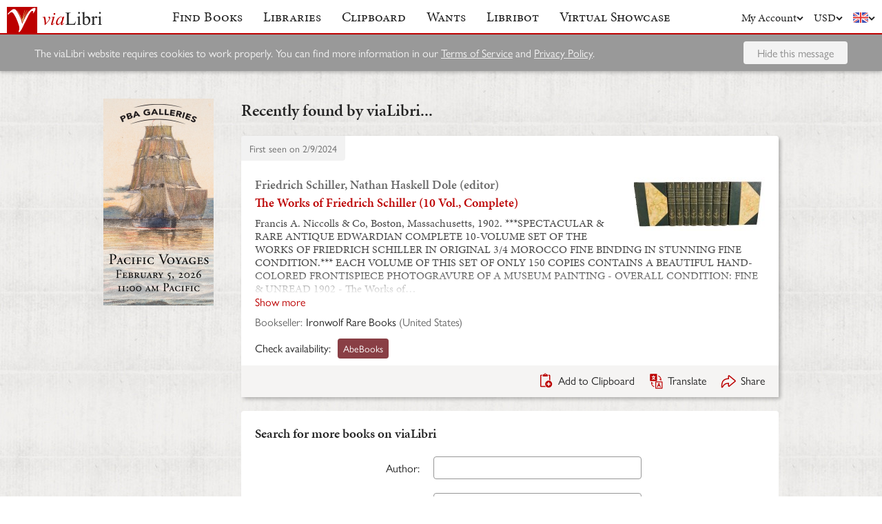

--- FILE ---
content_type: text/html; charset=UTF-8
request_url: https://www.vialibri.net/years/books/627658535/1902-friedrich-schiller-nathan-haskell-dole-editor-the-works-of-friedrich-schiller-10
body_size: 6150
content:
<!doctype html>
<html lang="en">
  <head>
    <meta charset="utf-8">
    <meta name="viewport" content="width=device-width, initial-scale=1, shrink-to-fit=no">
    <meta name="referrer" content="origin" /><!-- Fallback for Edge & Safari -->
    <meta name="referrer" content="origin-when-cross-origin"/>

          <title>The Works of Friedrich Schiller (10 Vol., Complete) - viaLibri</title>
    
    <script type="text/javascript">
      window.addEventListener('unhandledrejection', function(event) {
        if (
          event.reason &&
          event.reason.message &&
          !!event.reason.message.match(
            new RegExp(
              [
                /**
                 * JS import failure messages
                 */
                'Failed to fetch dynamically imported module', // Chrome
                'Importing a module script failed', // Safari
                'error loading dynamically imported module', // Firefox

                /**
                 * CSS import failure messages
                 */
                'Unable to preload CSS' // Chrome + Safari + Firefox
              ].join('|')
            )
          )
        ) {
          var url = new URL(window.location.href);
          var refreshAttempt = Number(url.searchParams.get('refresh_attempt') || 0);
          if (refreshAttempt < 3) {
            url.searchParams.set('refresh_attempt', refreshAttempt + 1);
            window.location.assign(url + '');
          }
        }
      });
    </script>

    <link rel="stylesheet" href="https://use.typekit.net/uhb5ktv.css">
    <link rel="preload" as="style" href="https://cdn.vialibri.net/static/assets/index-DWiP9_4Q.css" /><link rel="stylesheet" href="https://cdn.vialibri.net/static/assets/index-DWiP9_4Q.css" />        <link rel="modulepreload" href="https://cdn.vialibri.net/static/assets/index-B5KLZOGQ.js" /><script type="module" src="https://cdn.vialibri.net/static/assets/index-B5KLZOGQ.js"></script>
    
    
    
          <script type="module">import.meta.url;import("_").catch(()=>1);(async function*(){})().next();if(location.protocol!="file:"){window.__vite_is_modern_browser=true}</script>
      <script type="module">!function(){if(window.__vite_is_modern_browser)return;console.warn("vite: loading legacy chunks, syntax error above and the same error below should be ignored");var e=document.getElementById("vite-legacy-polyfill"),n=document.createElement("script");n.src=e.src,n.onload=function(){System.import(document.getElementById('vite-legacy-entry').getAttribute('data-src'))},document.body.appendChild(n)}();</script>
    
    <link rel="preconnect" href="https://www.google-analytics.com">
    <link rel="preconnect" href="https://p.typekit.net">

    <link rel="preload" href="https://cdn.vialibri.net/img/chevron-down.svg" as="image">
    <link rel="preload" href="https://cdn.vialibri.net/img/flag-en.svg" as="image">
    <link rel="preload" href="https://cdn.vialibri.net/img/laid-paper.jpg" as="image">
    <link rel="preload" href="https://cdn.vialibri.net/img/logo-2.svg" as="image">

          <link rel="canonical" href="https://www.vialibri.net/years/books/627658535/1902-friedrich-schiller-nathan-haskell-dole-editor-the-works-of-friedrich-schiller-10" />
    
    <meta name="csrf-token" content="sOoC3UkhFob1VPX5zNSGrSPY48WK2PPLn4vsUaDW">

    <meta property="og:site" content="viaLibri" />
    <meta property="twitter:site" content="@vialibri" />
    <meta property="og:title" content="The Works of Friedrich Schiller (10 Vol., Complete)" />
    <meta property="og:url" content="https://www.vialibri.net/years/books/627658535/1902-friedrich-schiller-nathan-haskell-dole-editor-the-works-of-friedrich-schiller-10" />
                <meta property="og:type" content="website" />
      <meta property="og:description" content="viaLibri is the world's largest search engine for old, rare & second-hand books." />
          <meta property="og:image" content="https://cdn.vialibri.net/image-proxy?url=https%3A%2F%2Fpictures.abebooks.com%2Finventory%2F31774203247.jpg&amp;s=1.b3601fb8e7566bd7&amp;size=1600x1200"/>    
          <script async src="https://www.googletagmanager.com/gtag/js?id=UA-455599-1"></script>
      <script>
        window.dataLayer = window.dataLayer || [];
        function gtag(){dataLayer.push(arguments);}
        gtag('js', new Date());

        gtag('config', 'UA-455599-1', { 'anonymize_ip': true });
        gtag('config', 'G-0MKTM5Q9MX');
      </script>
    
    <meta name="google-site-verification" content="3azv9kh8yH_SstgXjQIJLzmLbSGB15CBrrBigkn6gTk" />
    <meta name="verify-v1" content="yghc3mESJ5041Y9/aJCY96zAuP9ZTMT90H62UIJ18Ac=" />

    <link rel="search" type="application/opensearchdescription+xml" title="viaLibri - Keyword" href="https://www.vialibri.net/opensearch-plugins/keyword.xml"/>
    <link rel="search" type="application/opensearchdescription+xml" title="viaLibri - Author" href="https://www.vialibri.net/opensearch-plugins/author.xml"/>
    <link rel="search" type="application/opensearchdescription+xml" title="viaLibri - Title" href="https://www.vialibri.net/opensearch-plugins/title.xml"/>

    <link rel="apple-touch-icon" sizes="180x180" href="https://cdn.vialibri.net/apple-touch-icon.png?v=2bB97gRl7w">
    <link rel="icon" type="image/png" sizes="32x32" href="https://cdn.vialibri.net/favicon-32x32.png?v=2bB97gRl7w">
    <link rel="icon" type="image/png" sizes="16x16" href="https://cdn.vialibri.net/favicon-16x16.png?v=2bB97gRl7w">
    <link rel="manifest" href="/site.webmanifest?v=2bB97gRl7w">
    <link rel="shortcut icon" href="https://cdn.vialibri.net/favicon.ico?v=2bB97gRl7w">

      <meta name="robots" content="index, follow" />
  </head>

  <body class="body--locale-en_US body--js-loading">
          <div class="react-component react-component--display-contents"
          data-component-index="2">
</div>

      <div class="page-body">
        
        <div class="column-container column-container--two-columns
   ">
                      <div class="column column--left">
                  <div class="pix-container pix-container--vertical pix-container--search-tower">
              <a class="pix pix--search-tower" href="/ads/1389/link?slot=search-tower" rel="nofollow noopener" target="_blank">
    <img
      src="https://cdn.vialibri.net/pictures/1389/image?c=57985"
              srcset="https://cdn.vialibri.net/pictures/1389/image?c=57985 1x, https://cdn.vialibri.net/pictures/1389/image?c=57985&amp;size=2x 2x"
            onerror="this.style.display='none'"
    />
  </a>
      </div>
              </div>
          
          <div class="main-content column column--center">
              <h2 class="page-title">Recently found by viaLibri...</h2>

  <div class="react-component "
          data-component-index="0">
</div>

  <div class="react-component "
          data-component-index="1">
</div>
          </div>

                  </div>
      </div>

      <div class="footer">
  <a href="/" class="footer__logo">
    <img src="https://cdn.vialibri.net/img/logo-2.svg" alt="viaLibri" />
  </a>
  <div class="footer__strapline">
    The world’s largest search engine for old, rare &amp; second-hand books.
  </div>

  <ul class="footer__menu">
    <li class="footer__menu-block">
      <h3>About viaLibri</h3>
      <ul>
        <li>
          <a href="/contact-us">Contact us</a>
        </li>
        <li>
          <a href="/harvest">List your books on viaLibri</a>
        </li>
        <li>
          <a href="/content/premium-services">Subscribing to viaLibri</a>
        </li>
        <li>
          <a href="/content/advertising-on-vialibri">Advertising with us</a>
        </li>
        <li>
          <a href="/catalogues/create">Listing your online catalogue</a>
        </li>
      </ul>
    </li>
    <li class="footer__menu-block">
      <h3>Account</h3>
      <ul>
                  <li>
            <a href="/account/login">Log in</a>
          </li>
          <li>
            <a href="/account/create">Register</a>
          </li>
          <li>
            <a href="/account/search-preferences">Search preferences</a>
          </li>
              </ul>
    </li>
    <li class="footer__menu-block">
      <h3>Searching</h3>
      <ul>
        <li>
          <a href="/?advanced-search=true">Advanced search</a>
        </li>
        <li>
          <a href="/library-search">Libraries search</a>
        </li>
        <li>
          <a href="/content/search-help">Search help</a>
        </li>
        <li>
          <a href="/content/how-libribot-works">How Libribot works</a>
        </li>
      </ul>
    </li>
    <li class="footer__menu-block">
      <h3>More</h3>
      <ul>
        <li>
          <a href="/years">570 years</a>
        </li>
        <li>
          <a href="/content/terms-of-service">Terms of service</a>
        </li>
        <li>
          <a href="/content/privacy">Privacy policy</a>
        </li>
      </ul>
    </li>

  </ul>

  <div class="footer__copyright">
    Copyright &copy; 2026 viaLibri&trade; Limited
  </div>
</div>
    
    <div id="popovers"></div>

        <script type="text/javascript">
      /** A hack for older libraries that require the global object defined by Webpack. */
      var global = global || window

      var vlConstants = {"PUBLIC_SEARCH_API_URL_ROOT":"https:\/\/search.vialibri.net\/","ENVIRONMENT":"production","RECAPTCHA_SITE_KEY":"6Lfe-6gZAAAAAPRKw_MK26XRv4tsqhpEr6JbakL0","USER_IS_LOGGED_IN":false,"SHOW_BETA_SEARCH_FEATURES":false,"SHOW_SUPERADMIN_COMPONENTS":false,"BOOKS_TABLE_IS_READ_ONLY":false,"CDN_URL_ROOT":"https:\/\/cdn.vialibri.net\/","EXHIBITORS_DASHBOARD_URL_ROOT":"https:\/\/www.vialibri.net\/exhibitors-dashboard\/","ADMIN_URL_ROOT":"https:\/\/www.vialibri.net\/admin\/"};
      var vlInitData = [{"id":"0161f920-4e24-4b3d-9dee-5d8072b93b20","language":{"locale":"en_US"},"currency":{"code":"USD"},"user":null,"adminUser":null},{"currencies":[{"code":"AUD","symbol":"A$"},{"code":"CAD","symbol":"C$"},{"code":"CHF","symbol":"Fr"},{"code":"DKK","symbol":"kr"},{"code":"EUR","symbol":"\u20ac"},{"code":"GBP","symbol":"\u00a3"},{"code":"HKD","symbol":"HK$"},{"code":"JPY","symbol":"\u00a5"},{"code":"NOK","symbol":"kr"},{"code":"NZD","symbol":"NZ$"},{"code":"PLN","symbol":"z\u0142"},{"code":"SEK","symbol":"kr"},{"code":"USD","symbol":"$"},{"code":"ZAR","symbol":"R"}],"deploymentCommit":"ef79624029fdb83030ec9cc1bd650172a0295d41","logErrors":true,"sentryEnvironment":"production"},{},[{"name":"PageOfBooksFromProps","props":{"data":{"emptyMessage":"No books found.","indexOfFirstUnsortableResult":null,"displayCurrency":{"code":"USD","symbol":"$"},"selectionContext":null,"itemsCanBeDeleted":false,"paginatorInfo":{"count":1,"currentPage":1,"lastPage":1,"firstItem":1,"lastItem":1,"hasMorePages":false,"perPage":25,"total":1},"supportsSorting":false,"data":[{"id":627658535,"idType":"archive-item","listingType":"used","bookId":627658535,"author":"Friedrich Schiller, Nathan Haskell Dole (editor)","title":"The Works of Friedrich Schiller (10 Vol., Complete)","images":[{"proxiedUrl":"\/image-proxy?url=https%3A%2F%2Fpictures.abebooks.com%2Finventory%2F31774203247.jpg&s=1.b3601fb8e7566bd7"}],"translationUrl":"https:\/\/translate.google.com\/translate?sl=auto&tl=en&js=n&prev=_t&ie=UTF-8&layout=2&eotf=1&u=https%3A%2F%2Fwww.vialibri.net%2Ftranslate%2Farchive-item%2F627658535","descriptionText":"Francis A. Niccolls & Co, Boston, Massachusetts, 1902. ***SPECTACULAR & RARE ANTIQUE EDWARDIAN COMPLETE 10-VOLUME SET OF THE WORKS OF FRIEDRICH SCHILLER IN ORIGINAL 3\/4 MOROCCO FINE BINDING IN STUNNING FINE CONDITION.*** EACH VOLUME OF THIS SET OF ONLY 150 COPIES CONTAINS A BEAUTIFUL HAND-COLORED FRONTISPIECE PHOTOGRAVURE OF A MUSEUM PAINTING - OVERALL CONDITION: FINE & UNREAD 1902 - The Works of Friedrich Schiller, edited by Nathan Haskell Dole. Each volume is translated from the original German into English by different expert translators. Published in 1902 in Boston, Massachusetts by Francis A. Niccolls & Co. as part of its exquisite Connoisseur Edition of only 150 copies, of which this is 58\/150. Collated and complete in 10 volumes. In original 3\/4 dark green sumptuous morocco leather binding. Each volume contains 5-6 high-quality photogravures and a hand-colored frontispiece being inserted in front of its corresponding original black and white photogravure. The frontispieces are exceptionally tinted with only a few areas of evidence of human error upon close inspection (see final two pictures). Octavo, 9\" x 6\". Original and strikingly beautiful Edwardian 3\/4 dark green morocco over marbled paper. Three-ribbed spine with gilded compartment floral decoration, bordering and lettering. Top edges gilt, other edges rough cut. Hand-made marbled endpapers. Thick, archival-quality paper used for the leaves. Over 52 photogravures of paintings, each with a captioned tissue guard describing the featured painting. CONDITION: ANTIQUARIAN FINE & UNREAD The spines are square,\u2026","descriptionIsTruncated":true,"dealer":{"id":2214345,"name":"Ironwolf Rare Books","location":"United States"},"startDate":null,"endDate":null,"estimate":null,"createdAt":"2024-02-09T13:53:08.000000Z","clipboardItemId":null,"links":[{"id":712345160,"aggregatorName":"AbeBooks","aggregatorId":"A","siteId":"A","bookIdOnSite":"31774203247","dealerIdOnSite":"60012114","url":"\/book-links\/712345160\/link?source=archive","price":null,"originalPrice":null,"inUserCurrency":null,"inOriginalCurrency":null}],"archiveUrl":"\/years\/books\/627658535\/1902-friedrich-schiller-nathan-haskell-dole-editor-the-works-of-friedrich-schiller-10","isNewMatch":false,"want":null,"showcase":null}],"ads":[]}}},{"name":"SimpleSearch","props":[]},{"name":"HeaderWrapper","props":{"selectedMenuItem":null,"librarySearchUrl":"\/library-search","matchCount":0,"notices":[],"showcase":{"slug":"march-2026","isLive":false},"loginQS":null,"registerQS":null}}]];
    </script>

    
    <link rel="modulepreload" href="https://cdn.vialibri.net/static/assets/PageOfBooksFromProps-CoRlJimE.js" />
<link rel="modulepreload" href="https://cdn.vialibri.net/static/assets/ToolTray-CweeQZ9i.js" />
<link rel="modulepreload" href="https://cdn.vialibri.net/static/assets/Pagination-DjyyPrcW.js" />
<link rel="modulepreload" href="https://cdn.vialibri.net/static/assets/cdnPath-C0vyiWxw.js" />
<link rel="modulepreload" href="https://cdn.vialibri.net/static/assets/formatClasses-DpWyXKV2.js" />
<link rel="modulepreload" href="https://cdn.vialibri.net/static/assets/range-BE65Y54a.js" />
<link rel="modulepreload" href="https://cdn.vialibri.net/static/assets/index-y8R9t-nw.js" />
<link rel="modulepreload" href="https://cdn.vialibri.net/static/assets/PageSpinner-Bu6k8Eua.js" />
<link rel="modulepreload" href="https://cdn.vialibri.net/static/assets/Spinner-CZ5VJQqn.js" />
<link rel="modulepreload" href="https://cdn.vialibri.net/static/assets/usePageLayout-BcFeWDXm.js" />
<link rel="modulepreload" href="https://cdn.vialibri.net/static/assets/Popover-cT3CK5x8.js" />
<link rel="modulepreload" href="https://cdn.vialibri.net/static/assets/noop-9gm6p58w.js" />
<link rel="modulepreload" href="https://cdn.vialibri.net/static/assets/BookShare-DwgDv_I8.js" />
<link rel="modulepreload" href="https://cdn.vialibri.net/static/assets/Input-CqL3202q.js" />
<link rel="modulepreload" href="https://cdn.vialibri.net/static/assets/FormLayoutContext-CBUTAil-.js" />
<link rel="modulepreload" href="https://cdn.vialibri.net/static/assets/FontAwesomeIcon-DZ0At6kj.js" />
<link rel="modulepreload" href="https://cdn.vialibri.net/static/assets/scrollToElement-CxAkHoWz.js" />
<link rel="modulepreload" href="https://cdn.vialibri.net/static/assets/totalOffsetTop-Dzl-bsh6.js" />
<link rel="modulepreload" href="https://cdn.vialibri.net/static/assets/throttle-BUYaQ10s.js" />
<link rel="modulepreload" href="https://cdn.vialibri.net/static/assets/useLocalStorage-DbdtQbQF.js" />
<link rel="modulepreload" href="https://cdn.vialibri.net/static/assets/groupBy-hZLJRyZo.js" />
<link rel="modulepreload" href="https://cdn.vialibri.net/static/assets/_createAggregator-BUb1OiOg.js" />
<link rel="modulepreload" href="https://cdn.vialibri.net/static/assets/Checkbox-iUf6-g4g.js" />
<link rel="modulepreload" href="https://cdn.vialibri.net/static/assets/BookList-BjjBe_pn.js" />
<link rel="modulepreload" href="https://cdn.vialibri.net/static/assets/ResizedImage-CQWK_-oP.js" />
<link rel="modulepreload" href="https://cdn.vialibri.net/static/assets/useDateDisplay-CdxLV3oW.js" />
<link rel="modulepreload" href="https://cdn.vialibri.net/static/assets/IconHint-D3OiroIA.js" />
<link rel="modulepreload" href="https://cdn.vialibri.net/static/assets/routeWith-CdPenlCO.js" />
<link rel="modulepreload" href="https://cdn.vialibri.net/static/assets/appRoutes-CD20XY5i.js" />
<link rel="modulepreload" href="https://cdn.vialibri.net/static/assets/useResizeListener-ZejAGBPG.js" />
<link rel="modulepreload" href="https://cdn.vialibri.net/static/assets/IconExternal-3EEOJ_qo.js" />
<link rel="modulepreload" href="https://cdn.vialibri.net/static/assets/useMutation-dPCahVbT.js" />
<link rel="modulepreload" href="https://cdn.vialibri.net/static/assets/index-BTQljrQ-.js" />
<link rel="modulepreload" href="https://cdn.vialibri.net/static/assets/WantInterstitial-DbEjiuAi.js" />
<link rel="modulepreload" href="https://cdn.vialibri.net/static/assets/FacetFormFields-BJ1A9GMb.js" />
<link rel="modulepreload" href="https://cdn.vialibri.net/static/assets/InputErrors-D882c9aJ.js" />
<link rel="modulepreload" href="https://cdn.vialibri.net/static/assets/commonValidators-CflzPilM.js" />
<link rel="modulepreload" href="https://cdn.vialibri.net/static/assets/sortBy-BBihXQ0A.js" />
<link rel="modulepreload" href="https://cdn.vialibri.net/static/assets/_baseOrderBy-BsG8myfd.js" />
<link rel="modulepreload" href="https://cdn.vialibri.net/static/assets/useModalOpen-jsNQacrq.js" />
<link rel="modulepreload" href="https://cdn.vialibri.net/static/assets/SearchSorter-B7d-9mhm.js" />
<link rel="modulepreload" href="https://cdn.vialibri.net/static/assets/SimpleSearch-d4MPCCVR.js" />
<link rel="modulepreload" href="https://cdn.vialibri.net/static/assets/FinalControlGroup-CgQ8X6J-.js" />
<link rel="modulepreload" href="https://cdn.vialibri.net/static/assets/FormError-D-MKAX3U.js" />
<link rel="modulepreload" href="https://cdn.vialibri.net/static/assets/Submit-FHe9UDxE.js" />
<link rel="modulepreload" href="https://cdn.vialibri.net/static/assets/useFloatingButton-P98mcqDD.js" />
<link rel="modulepreload" href="https://cdn.vialibri.net/static/assets/SimpleSearchFields-BOKvKBBz.js" />
<link rel="modulepreload" href="https://cdn.vialibri.net/static/assets/FormField-Dv90d6Jx.js" />
<link rel="modulepreload" href="https://cdn.vialibri.net/static/assets/combineValidators-DL3FBinv.js" />
<link rel="modulepreload" href="https://cdn.vialibri.net/static/assets/HeaderWrapper-DEaSMmok.js" />
<link rel="modulepreload" href="https://cdn.vialibri.net/static/assets/Header-BI0bNbIY.js" />
<link rel="modulepreload" href="https://cdn.vialibri.net/static/assets/Button-D3cCqfua.js" />
<link rel="modulepreload" href="https://cdn.vialibri.net/static/assets/index-cWripLAP.js" />
<link rel="modulepreload" href="https://cdn.vialibri.net/static/assets/react-stripe.esm-CKVKyRd4.js" />
<link rel="modulepreload" href="https://cdn.vialibri.net/static/assets/ShowcaseCountdown-DYSxUEDa.js" />
<link rel="modulepreload" href="https://cdn.vialibri.net/static/assets/getCookie-Dvf-taQy.js" />
<link rel="modulepreload" href="https://cdn.vialibri.net/static/assets/useMenuVisibility-CM260ply.js" /><link rel="preload" as="style" href="https://cdn.vialibri.net/static/assets/Spinner-UGYhOo6l.css" />
<link rel="preload" as="style" href="https://cdn.vialibri.net/static/assets/Popover-BqBIl_Jt.css" />
    
    
    
    
          <script nomodule>!function(){var e=document,t=e.createElement("script");if(!("noModule"in t)&&"onbeforeload"in t){var n=!1;e.addEventListener("beforeload",(function(e){if(e.target===t)n=!0;else if(!e.target.hasAttribute("nomodule")||!n)return;e.preventDefault()}),!0),t.type="module",t.src=".",e.head.appendChild(t),t.remove()}}();</script>
      <script nomodule crossorigin id="vite-legacy-polyfill" src="https://cdn.vialibri.net/static/assets/polyfills-legacy-BfUHJhsN.js"></script>
      <script nomodule crossorigin id="vite-legacy-entry" data-src="https://cdn.vialibri.net/static/assets/index-legacy-CRB5I9p5.js">System.import(document.getElementById('vite-legacy-entry').getAttribute('data-src'))</script>
    
      </body>
</html>


--- FILE ---
content_type: application/javascript
request_url: https://cdn.vialibri.net/static/assets/ShowcaseCountdown-DYSxUEDa.js
body_size: 2662
content:
import{bd as W,ap as ne,aa as se,as as X,av as re,R as C,r as i,j as d,w as ae}from"./index-B5KLZOGQ.js";import{f as $}from"./appRoutes-CD20XY5i.js";import{n as ie}from"./noop-9gm6p58w.js";import{u as ce}from"./useDateDisplay-CdxLV3oW.js";import{f as ue}from"./formatClasses-DpWyXKV2.js";import{P as de}from"./Popover-cT3CK5x8.js";(function(){try{var e=typeof window<"u"?window:typeof global<"u"?global:typeof self<"u"?self:{},t=new Error().stack;t&&(e._sentryDebugIds=e._sentryDebugIds||{},e._sentryDebugIds[t]="e9930aa3-78d3-4d20-aed3-41181bc3a176",e._sentryDebugIdIdentifier="sentry-dbid-e9930aa3-78d3-4d20-aed3-41181bc3a176")}catch(o){}})();var G=W&&new W;function P(){}var _e=4294967295;function g(e){this.__wrapped__=e,this.__actions__=[],this.__dir__=1,this.__filtered__=!1,this.__iteratees__=[],this.__takeCount__=_e,this.__views__=[]}g.prototype=$(P.prototype);g.prototype.constructor=g;var q=G?function(e){return G.get(e)}:ie,U={},le=Object.prototype,fe=le.hasOwnProperty;function y(e){for(var t=e.name+"",o=U[t],n=fe.call(U,t)?o.length:0;n--;){var a=o[n],s=a.func;if(s==null||s==e)return a.name}return t}function p(e,t){this.__wrapped__=e,this.__actions__=[],this.__chain__=!!t,this.__index__=0,this.__values__=void 0}p.prototype=$(P.prototype);p.prototype.constructor=p;function he(e){if(e instanceof g)return e.clone();var t=new p(e.__wrapped__,e.__chain__);return t.__actions__=ne(e.__actions__),t.__index__=e.__index__,t.__values__=e.__values__,t}var me=Object.prototype,pe=me.hasOwnProperty;function x(e){if(se(e)&&!X(e)&&!(e instanceof g)){if(e instanceof p)return e;if(pe.call(e,"__wrapped__"))return he(e)}return new p(e)}x.prototype=P.prototype;x.prototype.constructor=x;function Y(e){var t=y(e),o=x[t];if(typeof o!="function"||!(t in g.prototype))return!1;if(e===o)return!0;var n=q(o);return!!n&&e===n[0]}var we="Expected a function",ve=8,ge=32,Se=128,ye=256;function xe(e){return re(function(t){var o=t.length,n=o,a=p.prototype.thru;for(e&&t.reverse();n--;){var s=t[n];if(typeof s!="function")throw new TypeError(we);if(a&&!r&&y(s)=="wrapper")var r=new p([],!0)}for(n=r?n:o;++n<o;){s=t[n];var c=y(s),u=c=="wrapper"?q(s):void 0;u&&Y(u[0])&&u[1]==(Se|ve|ge|ye)&&!u[4].length&&u[9]==1?r=r[y(u[0])].apply(r,u[3]):r=s.length==1&&Y(s)?r[c]():r.thru(s)}return function(){var l=arguments,f=l[0];if(r&&l.length==1&&X(f))return r.plant(f).value();for(var _=0,h=o?t[_].apply(this,l):f;++_<o;)h=t[_].call(this,h);return h}})}var Ce=xe(!0);const B=C.createContext(new Date().getTime()),De=({now:e,children:t})=>{const o=i.useMemo(()=>new Date(e).getTime()-new Date().getTime(),[e]),[n,a]=i.useState(new Date().getTime()+o);return i.useEffect(()=>{const s=setInterval(()=>{a(new Date().getTime()+o)},1e3);return()=>clearInterval(s)},[o]),d.jsx(B.Provider,{value:n,children:t})},k=()=>i.useContext(B),K=1e3,L=K*60,M=L*60,H=M*24;function Ee(e){const t=i.useMemo(()=>e&&new Date(e),[e]),o=t?t.getTime():0,n=k(),a=o-n;let s,r,c,u;return a<0?(s=0,r=0,c=0,u=0):(s=Math.floor(a/H),r=Math.floor(a%H/M),c=Math.floor(a%M/L),u=Math.floor(a%L/K)),{days:s,hours:r,minutes:c,seconds:u}}function Q(e,t){window.dispatchEvent(new StorageEvent("storage",{key:e,newValue:t}))}const J=(e,t)=>{const o=JSON.stringify(t);window.localStorage.setItem(e,o),Q(e,o)},be=e=>{window.localStorage.removeItem(e),Q(e,null)},z=e=>window.localStorage.getItem(e),Le=e=>(window.addEventListener("storage",e),()=>window.removeEventListener("storage",e)),Me=()=>{throw Error("useLocalStorage is a client-only hook")};function Ue(e,t){const o=()=>z(e),n=i.useSyncExternalStore(Le,o,Me),a=i.useCallback(s=>{try{const r=typeof s=="function"?s(JSON.parse(n)):s;r==null?be(e):J(e,r)}catch(r){console.warn(r)}},[e,n]);return i.useEffect(()=>{z(e)===null&&typeof t<"u"&&J(e,t)},[e,t]),[n?JSON.parse(n):t,a]}function Pe(e){const[t,o]=i.useState(e),[n,a]=i.useState(null);return e!==t&&(a(t),o(e)),n}const V=C.createContext({}),Ie=()=>i.useContext(V),Z=C.createContext(null),Re=({id:e,name:t,slug:o,finalised_date:n,starts_at:a,ends_at:s,canUseAdminPreview:r,seller:c,reloadPageOnShowcaseStateChange:u=!0,heroImage:l,children:f})=>{const _=k(),h=i.useMemo(()=>new Date(n),[n]),m=i.useMemo(()=>new Date(a),[a]),w=i.useMemo(()=>new Date(s),[s]);let v=i.useMemo(()=>_<m.getTime()?"future":_>w.getTime()?"past":"live",[_,m,w]);const D=Pe(v),E=u&&D&&v!==D;E&&(v=D),i.useEffect(()=>{E&&window.location.reload()},[E]);const I=i.useMemo(()=>_>h.getTime(),[_,h]),ee=v==="future"?m:w,{days:R,hours:O,minutes:A,seconds:j}=Ee(ee),S=r,b=!S&&(c==null?void 0:c.canUsePreview),T=S||b,N=c==null?void 0:c.id,F=c==null?void 0:c.isPartOfShowcase,te=i.useMemo(()=>({id:e,name:t,slug:o,startsAtDate:m,endsAtDate:w,state:v,hasBeenFinalised:I,isAdminPreview:S,sellerId:N,isSellerPreview:b,isPreview:T,isSellerPartOfShowcase:F,heroImage:l}),[e,t,o,m,w,v,I,S,N,b,T,F,l]),oe=i.useMemo(()=>({days:R,hours:O,minutes:A,seconds:j}),[R,O,A,j]);return d.jsx(Z.Provider,{value:te,children:d.jsx(V.Provider,{value:oe,children:f})})},Ye=({id:e,name:t,slug:o,finalised_date:n,starts_at:a,ends_at:s,now:r,canUseAdminPreview:c=!1,seller:u=null,reloadPageOnShowcaseStateChange:l=!0,heroImage:f,children:_})=>d.jsx(De,{now:r,children:d.jsx(Re,{id:e,name:t,slug:o,finalised_date:n,starts_at:a,ends_at:s,canUseAdminPreview:c,seller:u,reloadPageOnShowcaseStateChange:l,heroImage:f,children:_})}),Oe=()=>i.useContext(Z),Ae=Ce(C.memo,ae)(function({t,tn:o,showPopover:n=!1,column:a=!1}={}){const{state:s,startsAtDate:r,endsAtDate:c}=Oe(),{days:u,hours:l,minutes:f,seconds:_}=Ie(),h=i.useRef(),{formatDateRange:m}=ce(),w=i.useMemo(()=>m(r,c,"time"),[r,c,m]);return d.jsxs(d.Fragment,{children:[d.jsx("div",{className:ue("showcase-countdown",{column:a}),ref:h,children:s==="past"?d.jsx("div",{children:t("This showcase has ended")}):d.jsxs(d.Fragment,{children:[d.jsx("div",{children:s==="future"?u<=0?t("Opens soon:"):t("Opens in:"):t("Closes in:")}),d.jsx("div",{children:u<=0?t("{{ hours }}:{{ minutes }}:{{ seconds }}",{numberOfDays:u,hours:l.toString().padStart(2,"0"),minutes:f.toString().padStart(2,"0"),seconds:_.toString().padStart(2,"0")}):o("{{ numberOfDays }} day, {{ hours }}:{{ minutes }}:{{ seconds }}","{{ numberOfDays }} days, {{ hours }}:{{ minutes }}:{{ seconds }}",u,{numberOfDays:u,hours:l.toString().padStart(2,"0"),minutes:f.toString().padStart(2,"0"),seconds:_.toString().padStart(2,"0")})})]})}),n&&d.jsx(de,{parentRef:h,isHover:!0,elevated:!0,placement:"bottom",children:d.jsxs("div",{className:"center",children:[t("The showcase is open:"),d.jsx("br",{}),w]})})]})});Ae.displayName="ShowcaseCountdown";export{Ye as S,Ae as a,Re as b,k as c,Ee as d,Ue as e,Ce as f,Oe as u};
//# sourceMappingURL=ShowcaseCountdown-DYSxUEDa.js.map
